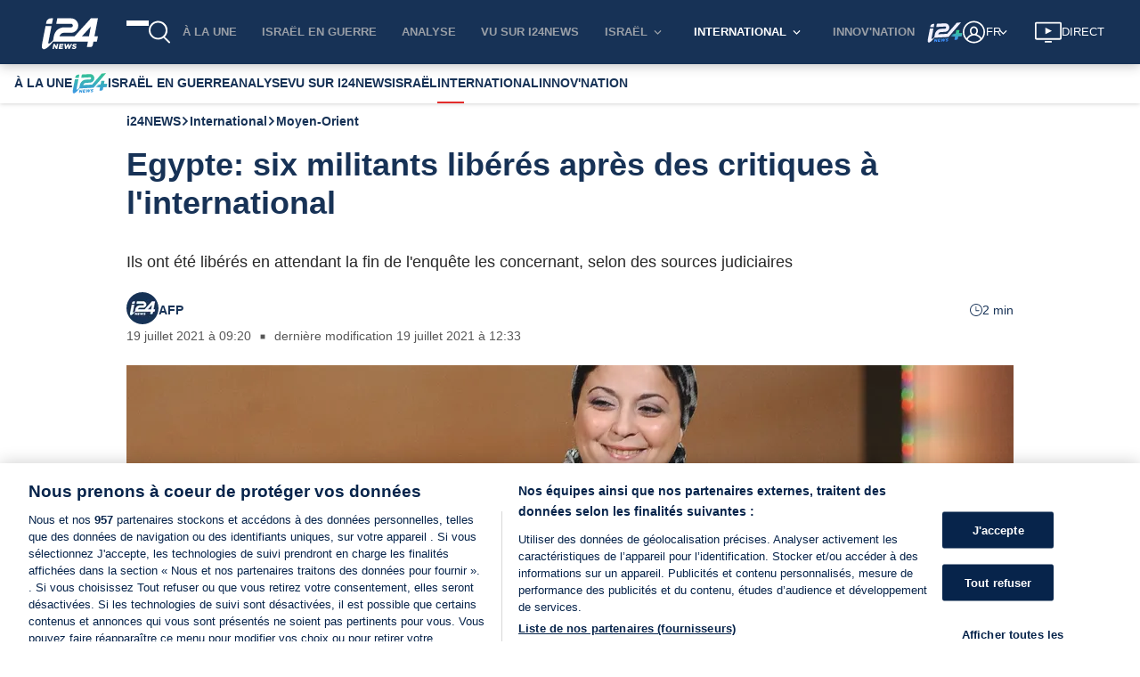

--- FILE ---
content_type: application/javascript
request_url: https://www.i24news.tv/static/js/5839.68491644.chunk.js
body_size: 11586
content:
"use strict";(self.webpackChunki24news_reader=self.webpackChunki24news_reader||[]).push([[5839,6768],{72783:(e,t,s)=>{s.d(t,{A:()=>n});var r=s(70579);const n=()=>{let e,t=setInterval((()=>{if(e=document.querySelector("#truvid-ad"),e){clearInterval(t);let s=document.createElement("script"),r=window.location.pathname.split("/").length>2,n=window.location.pathname.split("/")[1],i={he:12042,fr:12043,ar:12044};["11797","12042","12043","12044"].forEach((e=>{const t=document.querySelector('[data-pid="'.concat(e,'"]'));t&&t.remove()}));let a=document.querySelector(".trv-player-container");a&&a.parentElement&&a.parentElement.remove();let l=i[n]||11797;s.setAttribute("data-pid",l),s.async=!0,s.type="text/javascript",s.src=r?"//go.trvdp.com/init/15004.js":"//go.trvdp.com/init/15396.js",e.appendChild(s)}}),200);return(0,r.jsx)("div",{id:"truvid-ad"})}},29080:(e,t,s)=>{s.d(t,{YC:()=>u,KG:()=>j,DK:()=>g,Po:()=>x,T7:()=>y,CE:()=>b,st:()=>v,J0:()=>w,IM:()=>T,IP:()=>k,jx:()=>A,eD:()=>_,pX:()=>N,go:()=>f});const r={layout:'"../../../../styles/variables/layout.module.css"',"breakpoint-l":"960px","gap-l":"32px","stack-level-normal":"0","stack-level-high":"100",fonts:'"../../../../styles/variables/fonts.module.css"',"font-size-s":"0.9rem",colors:'"../../../../styles/variables/colors.module.css"',"overlay-background":"rgba(0,0,0,0.7)","color-white":"#ffffff",wrapper:"Advert_wrapper__qhOvJ",skip:"Advert_skip__s8tsA","skip-target":"Advert_skip-target__5DI29",advert:"Advert_advert__xeW8v",start:"Advert_start__x-8s9",center:"Advert_center__ah6Zz","end-start":"Advert_end-start__EX9OY",end:"Advert_end__pIayK"};var n=s(65043),i=s(84644),a=s(29157),l=s(37477),c=(s(85556),s(70579));const o=(0,a.A)(l.A),d=e=>{let{shouldLoad:t,locale:s,id:a,minHeight:l,align:d="center"}=e;const m=(0,n.useRef)(null),h=(0,n.useRef)(!1),p=(0,n.useRef)(performance.now());(0,n.useEffect)((()=>{if(h.current)return;h.current=!0;const e=Math.round(performance.now()-p.current);console.debug("[Advert slot mount]",{adpath:a,mountedMs:e})}),[a]);return(0,c.jsxs)("div",{className:"".concat(r.wrapper," ").concat(r[d]),children:[t?(0,c.jsx)("div",{className:r.skip,children:(0,c.jsx)(i.A,{href:"#",onClick:()=>{m.current&&(m.current.tabIndex=0,m.current.focus(),m.current.tabIndex=-1)},children:o(s)("skip")})}):null,(0,c.jsx)("div",{className:r.advert,style:l>0&&t?{minHeight:"".concat(l,"px")}:{},children:(0,c.jsx)("div",{"data-onpage":!0,"data-adpath":a})}),(0,c.jsx)("div",{ref:m})]})};const m=(0,s(83003).Ng)((e=>({shouldLoad:e.adnimation.scriptImported,locale:e.router.locale})))(d);var h=s(57594);const p=e=>e.charAt(0).toUpperCase()+e.slice(1),u=e=>{let{locale:t,viewport:s}=e;return(0,c.jsx)(m,{id:"/22034362842/i24Web/atf_".concat(t),minHeight:h.Oz===s?50:90})},x=e=>{let{locale:t,viewport:s}=e;return(0,c.jsx)(m,{id:"/22034362842/i24Web/Article_".concat(p(t)),minHeight:h.Oz===s?50:90})},j=e=>{let{locale:t}=e;return(0,c.jsx)(m,{id:"/22034362842/i24Web/Article_1_".concat(p(t)),minHeight:250})},g=e=>{let{locale:t}=e;return(0,c.jsx)(m,{id:"/22034362842/i24Web/Article_2_".concat(p(t)),minHeight:250})},A=e=>{let{locale:t,align:s="center"}=e;return(0,c.jsx)(m,{id:"/22034362842/i24Web/side_1_".concat(t),align:s,minHeight:250})},v=e=>{let{locale:t}=e;return(0,c.jsx)(m,{id:"/22034362842/i24Web/BigTop_".concat(p(t)),minHeight:250})},b=e=>{let{locale:t}=e;return(0,c.jsx)(m,{id:"/22034362842/i24Web/BigTop_HP_".concat(p(t)),minHeight:250})},N=e=>{let{locale:t}=e;return(0,c.jsx)(m,{id:"/22034362842/i24Web/Sky_Left_".concat(p(t)),minHeight:600})},f=e=>{let{locale:t}=e;return(0,c.jsx)(m,{id:"/22034362842/i24Web/Sky_Right_".concat(p(t)),minHeight:600})},_=e=>{let{locale:t}=e;return(0,c.jsx)(m,{id:"/22034362842/i24Web/side_2_".concat(t),minHeight:250})},w=e=>{let{index:t,locale:s}=e;return(0,c.jsx)(m,{id:"/22034362842/i24Web/category_".concat(t,"_").concat(s),minHeight:250})},y=e=>{let{locale:t}=e;return(0,c.jsx)(m,{id:"/22034362842/i24Web/below_video_".concat(t),minHeight:90})},k=e=>{let{locale:t,index:s,viewport:r}=e;return(0,c.jsx)(m,{id:"/22034362842/i24Web/section_".concat(s,"_").concat(t),minHeight:h.Oz===r?250:60})},T=e=>{let{index:t,locale:s,viewport:r}=e;return(0,c.jsx)(m,{id:"/22034362842/i24Web/infeed_".concat(t,"_").concat(s),minHeight:r===h.Oz?50:60})}},81020:(e,t,s)=>{s.d(t,{Y0:()=>T,TU:()=>B,Z1:()=>z,SR:()=>C,fo:()=>F,ze:()=>E,uN:()=>k,S8:()=>I,td:()=>P,fN:()=>S});var r=s(65043),n=s(20045),i=s(83003),a=s(28962),l=s(70579);class c extends r.Component{constructor(e){super(e),e.pushPageNavigation(this.props.type)}render(){return(0,l.jsx)("div",{"data-is":"taboola-provider",children:this.props.children})}}const o=c,d=(0,i.Ng)(null,(e=>({pushPageNavigation:(0,n.A)(e,a.kR)})))(o);var m=s(96277);const h={layout:'"../../../../styles/variables/layout.module.css"',"breakpoint-s":"600px","breakpoint-l":"960px","gap-l":"32px","stack-level-normal":"0","stack-level-high":"100",fonts:'"../../../../styles/variables/fonts.module.css"',"font-size-s":"0.9rem",colors:'"../../../../styles/variables/colors.module.css"',"overlay-background":"rgba(0,0,0,0.7)","color-white":"#ffffff",wrapper:"Advert_wrapper__n1mXb",skip:"Advert_skip__YquMy","skip-target":"Advert_skip-target__vQqiS",advert:"Advert_advert__xDYob",start:"Advert_start__UuS2i",center:"Advert_center__aSya2","end-start":"Advert_end-start__gxRGa",end:"Advert_end__bDDRT"};var p=s(84644),u=s(29157),x=s(37477);s(85556);const j=(0,u.A)(x.A),g=e=>{let{locale:t,name:s,placement:n,targetType:i,minHeight:a,align:c="center"}=e;const o=(0,r.useRef)(null);return(0,l.jsxs)("div",{className:"".concat(h.wrapper," ").concat(h[c]),children:[(0,l.jsx)("div",{className:h.skip,children:(0,l.jsx)(p.A,{href:"#",onClick:()=>{o.current&&(o.current.tabIndex=0,o.current.focus(),o.current.tabIndex=-1)},children:j(t)("skip")})}),(0,l.jsx)("div",{className:h.advert,style:{minHeight:a>0?"".concat(a,"px"):0},children:(0,l.jsx)("div",{id:s,"data-name":s,"data-placement":n,"data-target-type":i})}),(0,l.jsx)("div",{ref:o})]})},A=(0,n.A)((0,m.y3)((e=>{let{name:t,placement:s,mode:r,pushAd:n,targetType:i}=e;return n(t,s,i,r)}),!0),(0,m.qm)((e=>{let{name:t,removeAd:s}=e;return s(t)})))(g),v=(0,i.Ng)((e=>({locale:e.router.locale})),(e=>({pushAd:(0,n.A)(e,a.Mh),removeAd:(0,n.A)(e,a.I9)})))(A),b=e=>{let{shouldLoad:t,...s}=e;return t?(0,l.jsx)(v,{...s}):null},N=(0,i.Ng)((e=>({shouldLoad:e.taboola.scriptImported&&e.taboola.pageNavigations>0})))(b);var f=s(88313),_=s(4036),w=s(33373),y=s(57594);const k=e=>{let{children:t}=e;return(0,l.jsx)(d,{type:"home",children:t})},T=e=>{let{children:t}=e;return(0,l.jsx)(d,{type:"article",children:t})},C=e=>{let{children:t}=e;return(0,l.jsx)(d,{type:"category",children:t})},S=e=>{let{viewport:t}=e;return(0,l.jsx)(N,{name:"taboola-below-main-column-thumbnails",placement:"Below Main Column Thumbnails",targetType:"mix",minHeight:(0,f.A)([[(0,_.A)(y.Oz),()=>255],[w.A,()=>327]])(t),mode:(0,f.A)([[(0,_.A)(y.Oz),()=>"thumbnail-d"],[w.A,()=>"thumbnails-c-mid"]])(t)})},I=e=>{let{index:t}=e;return(0,l.jsx)(N,{minHeight:120,name:"taboola-mid-page-stream-".concat(t),placement:"Mid Page Stream ".concat(t),targetType:"mix",mode:"thumbnails-a-1x1-str"})},P=()=>(0,l.jsx)(N,{name:"taboola-below-homepage-thumbnails",placement:"Below Homepage Thumbnails",targetType:"mix",mode:"thumbnails-f"}),E=()=>(0,l.jsx)(N,{name:"taboola-below-category-thumbnails",placement:"Below Category Thumbnails",targetType:"mix",mode:"thumbnails-f"}),z=e=>{let{viewport:t}=e;return(0,l.jsx)(N,{name:"mid-article-thumbnails",placement:"Mid Article Thumbnails",targetType:"mix",minHeight:(0,f.A)([[(0,_.A)(y.Oz),()=>240],[w.A,()=>250]])(t),mode:(0,f.A)([[(0,_.A)(y.Oz),()=>"thumbnail-d"],[w.A,()=>"mid-article-thumbnails"]])(t)})},B=()=>(0,l.jsx)(N,{name:"taboola-below-article-thumbnails",placement:"Below Article Thumbnails",targetType:"mix",mode:"thumbnails-f"}),F=e=>{let{align:t="center"}=e;return(0,l.jsx)(N,{align:t,name:"taboola-right-rail-thumbnails",placement:"Right Rail Thumbnails",targetType:"mix",mode:"thumbnails-c",minHeight:1410})}},37477:(e,t,s)=>{s.d(t,{A:()=>r});const r={english:{skip:"Skip advertisement"},french:{skip:"Passer la publicit\xe9"},arabic:{skip:"\u062a\u062e\u0637\u064a \u0627\u0644\u0625\u0639\u0644\u0627\u0646"},hebrew:{skip:"\u05d3\u05dc\u05d2 \u05de\u05d5\u05d3\u05e2\u05d4"},persian:{skip:"\u0627\u0632 \u062a\u0628\u0644\u06cc\u063a\u0627\u062a \u0628\u06af\u0630\u0631\u06cc\u062f"}}},34032:(e,t,s)=>{s.r(t),s.d(t,{default:()=>C});s(65043);var r=s(96277),n=s(56768),i=s(65865),a=s(88313),l=s(33981),c=s(33373),o=s(57624);var d=s(29157),m=(s(85556),s(1376)),h=s(36278),p=s(25854),u=s(70579);const x=e=>{let{person:t}=e;return(0,u.jsxs)("div",{className:"missing-person-card",children:[(0,u.jsx)("div",{className:"missing-person-card-image",children:(0,u.jsx)(h.A,{variant:"squared",children:(0,u.jsx)(m.A,{src:(0,p.A)(t.image)?"https://cdn.i24news.tv/uploads/missing/placeholder.png":t.image.href,alt:t.name,lazy:!0})})}),(0,u.jsxs)("div",{className:"missing-person-card-information",children:[(0,u.jsx)("div",{className:"missing-person-card-title",children:(0,p.A)(t.age)?(0,u.jsx)("span",{children:t.name}):(0,u.jsxs)("span",{children:[t.name,", ",t.age]})}),(0,p.A)(t.location)||(0,l.A)(t.location)?null:(0,u.jsx)("div",{className:"missing-person-card-location",children:t.location}),(0,p.A)(t.description)||(0,l.A)(t.description)?null:(0,u.jsx)("p",{className:"missing-person-card-description",children:t.description})]})]})};x.Placeholder=()=>(0,u.jsxs)("div",{className:"missing-person-card missing-person-card-placeholder",children:[(0,u.jsx)("div",{className:"missing-person-card-image",children:(0,u.jsx)(h.A,{variant:"squared"})}),(0,u.jsx)("div",{className:"missing-person-card-information"})]});const j=x;var g=s(12419);const A=(0,d.A)({english:{error:"An error occurred. Please try again later."},french:{error:"Une erreur est survenue. Veuillez r\xe9essayer plus tard."},arabic:{error:"\u062d\u062f\u062b \u062e\u0637\u0623. \u064a\u0631\u062c\u0649 \u0625\u0639\u0627\u062f\u0629 \u0627\u0644\u0645\u062d\u0627\u0648\u0644\u0629 \u0644\u0627\u062d\u0642\u0627."},hebrew:{error:"\u05d0\u05e8\u05e2\u05d4 \u05e9\u05d2\u05d9\u05d0\u05d4. \u05d0\u05e0\u05d0 \u05e0\u05e1\u05d4 \u05de\u05d0\u05d5\u05d7\u05e8 \u05d9\u05d5\u05ea\u05e8"},persian:{error:"\u062e\u0637\u0627\u06cc\u06cc \u0631\u062e \u062f\u0627\u062f. \u0644\u0637\u0641\u0627\u064b \u0628\u0639\u062f\u0627\u064b \u062f\u0648\u0628\u0627\u0631\u0647 \u0627\u0645\u062a\u062d\u0627\u0646 \u06a9\u0646\u06cc\u062f."}}),v=()=>(0,u.jsxs)("section",{className:"missing-persons-list",children:[(0,u.jsx)("div",{className:"missing-persons missing-persons-placeholder",children:(0,u.jsxs)("ul",{children:[(0,u.jsx)("li",{children:(0,u.jsx)(j.Placeholder,{})}),(0,u.jsx)("li",{children:(0,u.jsx)(j.Placeholder,{})}),(0,u.jsx)("li",{children:(0,u.jsx)(j.Placeholder,{})}),(0,u.jsx)("li",{children:(0,u.jsx)(j.Placeholder,{})})]})}),(0,u.jsx)(g.A,{variant:"thin"})]}),b=e=>{let{persons:t}=e;return(0,u.jsx)("div",{className:"missing-persons",children:(0,u.jsx)("ul",{children:t.map((e=>(0,u.jsx)("li",{children:(0,u.jsx)(j,{person:e})},e.id)))})})},N=e=>{let{isFetching:t,persons:s,locale:r,error:n}=e;return(0,u.jsxs)("section",{className:"missing-persons-list",children:[n?(0,u.jsx)(o.A,{message:A(r)("error"),level:"error"}):null,(0,i.A)((0,a.A)([[()=>t,()=>(0,u.jsx)(v,{})],[()=>!t&&(0,l.A)(s),()=>null],[c.A,()=>(0,u.jsx)(b,{persons:s,locale:r})]]))]})};N.Placeholder=v;const f=N;var _=s(20045),w=s(83003);const y=(0,_.A)((0,r.y3)((e=>{let{fetch:t}=e;return t()})),(0,r.qm)((e=>{let{clean:t}=e;return t()})))(f),k=(0,w.Ng)((e=>({isFetching:e.missingPersons.isFetching,persons:e.missingPersons.missingPersons,error:e.missingPersons.error,locale:e.router.locale})),(e=>({fetch:(0,_.A)(e,n.fetch),clean:(0,_.A)(e,n.clean)})))(y);var T=s(52107);const C=e=>(0,u.jsx)(T.A,{reducers:["missingPersons"],epics:["missingPersons"],children:(0,u.jsx)(k,{...e})})},85839:(e,t,s)=>{s.d(t,{A:()=>mt});var r=s(8761),n=s(7626),i=s(36169),a=s(25854),l=s(8135),c=s(20045),o=s(76426),d=s(48500),m=s(50727),h=s(38312),p=s(60613),u=s(65043),x=s(70579);const j=()=>(0,x.jsx)("span",{className:"article-author-separator",children:"\u2003\u25a0\u2003"});var g=s(74596);const A=e=>{let{signatures:t}=e;return(0,x.jsx)("span",{className:"signature-names",children:t.map(((e,s)=>(0,x.jsxs)(u.Fragment,{children:[e.frontendUrl?(0,x.jsx)("span",{className:"signature-link",children:(0,x.jsx)(g.A,{href:e.frontendUrl,children:e.authorName})}):e.authorName,s<t.length-1?(0,x.jsx)(x.Fragment,{children:",\xa0"}):""]},s)))})},v=e=>{let{signatures:t}=e;return 1===t.length?(0,x.jsx)(A,{signatures:t}):(0,x.jsxs)(x.Fragment,{children:[(0,x.jsx)(j,{}),(0,x.jsx)(A,{signatures:t})]})};var b=s(83097);const N=()=>(0,x.jsxs)(x.Fragment,{children:["\u2003",(0,x.jsx)("span",{className:"link-separator"}),"\u2003"]}),f="Links_signature-links__7WAp3",_="Links_social-link__ESkoW",w="Links_signature-separator__VmjlE",y=e=>{let{links:t=[]}=e;return t.length>0?(0,x.jsxs)(x.Fragment,{children:[(0,x.jsx)("span",{className:w,children:(0,x.jsx)(j,{})}),(0,x.jsx)("span",{className:f,children:t.map(((e,t)=>(0,x.jsxs)(u.Fragment,{children:[t>0?(0,x.jsx)(N,{}):null,(0,x.jsx)("span",{className:_,children:(0,x.jsx)(b.A,{link:e,variant:"block"})})]},e)))})]}):null};var k=s(44376),T=s(29157);const C=(0,T.A)({english:{readingTime:"{{ time }} min read"},french:{readingTime:"{{ time }} min"},arabic:{readingTime:"\u062f\u0642\u064a\u0642\u0629 {{ time }}"},hebrew:{readingTime:"{{ time }} \u05d3\u05e7\u05d5\u05ea \u05e7\u05e8\u05d9\u05d0\u05d4"},persian:{readingTime:"{{ time }} \u062f\u0642\u06cc\u0642\u0647 \u062e\u0648\u0627\u0646\u062f\u0646"}}),S=e=>{let{readingTime:t,locale:s}=e;return(0,x.jsxs)("div",{className:"article-reading-time",children:[(0,x.jsx)(k.A,{}),C(s)("readingTime",{time:t})]})};var I=s(83003);const P=(0,I.Ng)((e=>({locale:e.router.locale,readingTime:e.article.content.readingTime})))(S);var E=s(82838);const z=e=>{let{publishedAt:t,locale:s}=e;return(0,x.jsx)("span",{children:(0,x.jsx)(E.A,{date:t,locale:s,itemProp:"datePublished"})})},B=(0,I.Ng)((e=>({locale:e.router.locale,publishedAt:e.article.content.publishedAt})))(z);var F=s(75806),H=s(98079);const V=(0,T.A)({english:{lastRevision:"latest revision"},french:{lastRevision:"derni\xe8re modification"},arabic:{lastRevision:"\u0627\u0644\u062a\u0646\u0642\u064a\u062d \u0627\u0644\u0623\u062e\u064a\u0631"},hebrew:{lastRevision:"\u05d2\u05e8\u05e1\u05d4 \u05d0\u05d7\u05e8\u05d5\u05e0\u05d4"},persian:{lastRevision:"\u0622\u062e\u0631\u06cc\u0646 \u0648\u06cc\u0631\u0627\u06cc\u0634"}}),D=e=>{let{locale:t,publishedAt:s,updatedAt:r}=e;return(0,H.ny)(s,r)?null:(0,x.jsx)("span",{children:(0,x.jsxs)(F.A,{children:[V(t)("lastRevision"),"\xa0",(0,x.jsx)(E.A,{date:r,locale:t,itemProp:"dateModified"})]})})},R=(0,I.Ng)((e=>({locale:e.router.locale,updatedAt:e.article.content.updatedAt,publishedAt:e.article.content.publishedAt})))(D);var O=s(33981);const W=e=>{let{jobTitle:t=""}=e;return(0,O.A)(t)?null:(0,x.jsxs)(x.Fragment,{children:[(0,x.jsx)(j,{}),(0,x.jsx)("span",{className:"signature-job-title",children:t})]})};var q=s(57594),L=s(1690);const M=e=>{let{signatures:t,variant:s="default"}=e;return(0,x.jsx)("span",{className:"signature-images-".concat(s),children:t.map(((e,t)=>(0,x.jsx)(u.Fragment,{children:(0,x.jsx)(L.A,{src:e.image?e.image.href:q.aV,alt:e.authorName,lazy:!1,width:"default"===s?36:30,height:"default"===s?36:30})},t)))})},U=e=>{let{signatures:t,updatedAt:s,publishedAt:r}=e;return(0,x.jsxs)("div",{"data-is":"author",children:[(0,x.jsxs)("div",{className:"wrapper",children:[1===t.length?(0,x.jsxs)(x.Fragment,{children:[(0,x.jsx)("div",{className:"image-wrapper",children:(0,x.jsx)(M,{signatures:[t[0]]})}),(0,x.jsxs)("div",{className:"information-wrapper",children:[(0,x.jsx)(v,{signatures:[t[0]]}),(0,x.jsx)(W,{jobTitle:t[0].jobTitle}),(0,x.jsx)(y,{links:t[0].links})]})]}):(0,x.jsxs)("div",{className:"information-with-image-wrapper",children:[(0,x.jsx)(M,{signatures:t,variant:"multiple"}),(0,x.jsx)(v,{signatures:t})]}),(0,x.jsx)("div",{className:"reading-time-wrapper hide-md",children:(0,x.jsx)(P,{})})]}),(0,x.jsx)("div",{className:"show-md",children:(0,x.jsx)(P,{})}),(0,x.jsxs)("div",{className:"common-information-wrapper",children:[(0,x.jsx)(B,{}),(0,H.ny)(r,s)?null:(0,x.jsx)(j,{}),(0,x.jsx)(R,{})]})]})},Y=(0,I.Ng)((e=>({signatures:e.article.content.signatures,updatedAt:e.article.content.updatedAt,publishedAt:e.article.content.publishedAt})))(U);var X=s(45411),G=s(85556);const K="ShareBar_wrapper__7t7b4",J="ShareBar_list__-BTOH",Q="ShareBar_button-wrapper__3svn+";var Z=s(78587),$=s(90748),ee=s(30858),te=s(83318),se=s(78876),re=s(74659),ne=s(95537);const ie=e=>{let{href:t,onClick:s,"aria-label":r,height:n,width:i}=e;return(0,x.jsx)(re.A,{href:t,onClick:s,"aria-label":r,children:(0,x.jsx)(ne.A,{height:n,width:i})})},ae=(0,T.A)({english:{label:"Scroll to comments"},french:{label:"D\xe9filer jusqu'aux commentaires"},arabic:{label:"\u0627\u0646\u062a\u0642\u0644 \u0625\u0644\u0649 \u0627\u0644\u062a\u0639\u0644\u064a\u0642\u0627\u062a"},hebrew:{label:"\u05d2\u05dc\u05d5\u05dc \u05dc\u05e6\u05e4\u05d9\u05d9\u05d4 \u05d1\u05ea\u05d2\u05d5\u05d1\u05d5\u05ea"},persian:{label:"\u0628\u0647 \u0646\u0638\u0631\u0627\u062a \u0628\u0631\u0648\u06cc\u062f"}}),le=e=>{let{scrollToCommentBox:t,locale:s,width:r,height:n}=e;return(0,x.jsx)(ie,{width:r,height:n,onClick:t,href:"#article-comments","aria-label":ae(s)("label")})};var ce=s(98278),oe=s.n(ce),de=s(34818);const me=(0,I.Ng)(((e,t)=>({locale:e.router.locale})),(e=>({scrollToCommentBox:oe()(e,de.scrollToCommentBox)})))(le);var he=s(60929),pe=s(80367);const ue=e=>{let{id:t,title:s,excerpt:r,url:n,commentsDisabled:i,locale:a}=e;const l=(0,pe.xB)(a,n);return(0,x.jsx)("div",{className:K,children:(0,x.jsxs)("ul",{className:J,children:[(0,x.jsx)("li",{children:(0,x.jsx)("div",{className:Q,children:(0,x.jsx)(Z.A,{url:l})})}),(0,x.jsx)("li",{children:(0,x.jsx)("div",{className:Q,children:(0,x.jsx)($.A,{url:l,title:s})})}),(0,x.jsx)("li",{children:(0,x.jsx)("div",{className:Q,children:(0,x.jsx)(ee.A,{url:l,title:s,summary:r})})}),(0,x.jsx)("li",{children:(0,x.jsx)("div",{className:Q,children:(0,x.jsx)(te.A,{url:l,title:s})})}),(0,x.jsx)("li",{children:(0,x.jsx)("div",{className:Q,children:(0,x.jsx)(se.A,{url:l})})}),i?null:(0,x.jsx)("li",{children:(0,x.jsx)("div",{className:Q,children:(0,x.jsx)(me,{width:20,height:18})})}),(0,x.jsx)("li",{children:(0,x.jsx)("div",{className:Q,children:(0,x.jsx)(he.A,{articleId:t,width:20,height:17})})})]})})},xe=(0,I.Ng)((e=>({locale:e.router.locale,id:e.article.content.id,title:e.article.content.title,excerpt:e.article.content.excerpt,url:e.article.content.frontendUrl,commentsDisabled:e.article.content.commentsDisabled})),(e=>({scrollToCommentBox:(0,c.A)(e,de.scrollToCommentBox)})))(ue),je="Cover_wrapper__Vva68",ge="Cover_disabled-adnimation-ads__Clp5W",Ae="Cover_content-excerpt__yFjHf",ve=(e,t)=>G.QF===t&&"israelatwar"===e?"israel-at-war":e,be=(0,I.Ng)((e=>({locale:e.router.locale,tags:e.article.content.tags})))((e=>{let{locale:t,tags:s=[]}=e;return s.length>=1?(0,x.jsx)("div",{className:"tags hide-xl",children:(0,x.jsx)("ul",{children:s.map((e=>(0,x.jsx)("li",{children:(0,x.jsx)(g.A,{href:"/".concat(t,"/tags/").concat(ve(e.slug,t)),children:e.name})},e.id)))})}):null}));var Ne=s(12419),fe=s(29080);const _e=()=>(0,x.jsx)("div",{id:"trinity-adnimation"}),we=(0,X.A)("ImageCover"),ye=(0,X.A)("ArticleVideoCover"),ke=(0,I.Ng)((e=>({locale:e.router.locale,image:e.article.content.image,title:e.article.content.title,videoCover:e.article.content.videoCover,excerpt:e.article.content.excerpt,viewport:e.viewport.viewport,disabledAdnimationAds:e.article.content.disabledAdnimationAds})))((e=>{let{locale:t,image:s,title:r,videoCover:n,excerpt:i,viewport:a,disabledAdnimationAds:l}=e;return(0,x.jsxs)("section",{className:"".concat(je," ").concat(l?ge:""),"data-is":"article-cover",children:[(0,x.jsx)("h1",{children:r}),(0,x.jsx)(_e,{}),(0,x.jsx)(Ne.A,{visibility:"none"}),(0,x.jsx)("p",{className:"".concat(Ae," excerpt"),children:i}),(0,x.jsx)(Y,{}),(0,x.jsx)(be,{}),n?(0,x.jsx)(ye,{videoId:n.id,caption:n.description,credit:n.credit,locale:t}):s?(0,x.jsx)(we,{...s}):null,(0,x.jsx)("div",{className:"show-lg",children:(0,x.jsx)(xe,{})})]})}));var Te=s(9180),Ce=s(26745),Se=s(5995);const Ie=(0,X.A)("CommentList"),Pe=(0,T.A)(Ce.A),Ee=e=>{let{locale:t}=e;return(0,x.jsxs)("section",{"data-is":"article-comments",children:[(0,x.jsx)(Se.A,{level:"2",children:Pe(t)("title")}),(0,x.jsx)(Te.A,{componentId:"comment-list",component:Ie})]})},ze=(0,I.Ng)((e=>({locale:e.router.locale})))(Ee),Be="StickyShareBar_wrapper__8u43A",Fe="StickyShareBar_visible__5y24s",He="StickyShareBar_list__GiCR9",Ve="StickyShareBar_button-wrapper__o8u66",De=e=>{let{id:t,title:s,excerpt:r,url:n,commentsDisabled:i,locale:a,isVisible:l}=e;const c=(0,pe.xB)(a,n);return(0,x.jsx)("div",{className:"".concat(Be," ").concat(l?Fe:""),children:(0,x.jsxs)("ul",{className:He,children:[(0,x.jsx)("li",{children:(0,x.jsx)("div",{className:Ve,children:(0,x.jsx)(Z.A,{url:c})})}),(0,x.jsx)("li",{children:(0,x.jsx)("div",{className:Ve,children:(0,x.jsx)($.A,{url:c,title:s})})}),(0,x.jsx)("li",{children:(0,x.jsx)("div",{className:Ve,children:(0,x.jsx)(ee.A,{url:c,title:s,summary:r})})}),(0,x.jsx)("li",{children:(0,x.jsx)("div",{className:Ve,children:(0,x.jsx)(te.A,{url:c,title:s})})}),(0,x.jsx)("li",{children:(0,x.jsx)("div",{className:Ve,children:(0,x.jsx)(se.A,{url:c})})}),i?null:(0,x.jsx)("li",{children:(0,x.jsx)("div",{className:Ve,children:(0,x.jsx)(me,{width:20,height:18})})}),(0,x.jsx)("li",{children:(0,x.jsx)("div",{className:Ve,children:(0,x.jsx)(he.A,{articleId:t,width:20,height:17})})})]})})};const Re=(0,s(96277).qm)((e=>{let{hideShareIcons:t}=e;return t()}))(De),Oe=(0,I.Ng)((e=>({locale:e.router.locale,id:e.article.content.id,title:e.article.content.title,excerpt:e.article.content.excerpt,url:e.article.content.frontendUrl,commentsDisabled:e.article.content.commentsDisabled,isVisible:e.article.showShareIcons})),(e=>({scrollToCommentBox:(0,c.A)(e,de.scrollToCommentBox),hideShareIcons:(0,c.A)(e,de.hideShareIcons)})))(Re);var We=s(45750);var qe=s(76435),Le=s(22559);const Me=(0,T.A)({english:{add:"Add a comment",total:"This article received {{ total }} comments"},french:{add:"Ajouter un commentaire",total:"Cet article a re\xe7u {{ total }} commentaires"},arabic:{add:"\u0627\u0636\u0641 \u062a\u0639\u0644\u064a\u0642",total:"\u062a\u0644\u0642\u062a \u0647\u0630\u0647 \u0627\u0644\u0645\u0642\u0627\u0644\u0629 {{ total }} \u062a\u0639\u0644\u064a\u0642"},hebrew:{add:"\u05d4\u05d5\u05e1\u05e3 \u05ea\u05d2\u05d5\u05d1\u05d4",total:"\u05d4\u05db\u05ea\u05d1\u05d4 \u05d4\u05d6\u05d5 \u05e7\u05d9\u05d1\u05dc\u05d4 {{ total }} \u05ea\u05d2\u05d5\u05d1\u05d5\u05ea "},persian:{add:"\u06cc\u06a9 \u0646\u0638\u0631 \u0627\u0636\u0627\u0641\u0647 \u06a9\u0646\u06cc\u062f",total:"\u0627\u06cc\u0646 \u0645\u0642\u0627\u0644\u0647 {{ total }} \u0646\u0638\u0631 \u062f\u0631\u06cc\u0627\u0641\u062a \u06a9\u0631\u062f"}}),Ue=(0,I.Ng)((e=>({isFetching:e.article.isFetching,numberOfComments:e.article.content.numberOfComments,locale:e.router.locale})),(e=>({scrollToCommentBox:(0,c.A)(e,de.scrollToCommentBox)})))((e=>{let{isFetching:t,locale:s,numberOfComments:r,scrollToCommentBox:n}=e;return t?(0,x.jsx)(qe.A,{}):(0,x.jsxs)("div",{className:"jump-to-comments",children:[(0,x.jsx)("span",{children:Me(s)("total",{total:r})}),(0,x.jsx)(Le.A,{onClick:n,children:(0,x.jsxs)("div",{className:"add-comment",children:[Me(s)("add"),(0,x.jsx)(ne.A,{className:"comment-icon"})]})})]})}));var Ye=s(34032),Xe=s(12040),Ge=s(81020);const Ke="Recommended_recommended__5XUTJ";var Je=s(72783),Qe=s(73806);const Ze=(0,T.A)({english:{recommended:"Recommended"},french:{recommended:"Articles recommand\xe9s"},arabic:{recommended:"\u0642\u062f \u064a\u0639\u062c\u0628\u0643 \u0623\u064a\u0636\u064b\u0627"},hebrew:{recommended:"\u05de\u05d5\u05de\u05dc\u05e6\u05d9\u05dd"},persian:{recommended:"\u062a\u0648\u0635\u06cc\u0647 \u0634\u062f\u0647"}}),$e=e=>{let{locale:t}=e;return(0,x.jsxs)("div",{className:Ke,children:[(0,x.jsx)(Qe.A,{size:"small",children:Ze(t)("recommended")}),(0,x.jsx)(Ne.A,{variant:"thin",visibility:"none"}),(0,x.jsx)(Je.A,{})]})},et=(0,I.Ng)((e=>({locale:e.router.locale})))($e),tt=(0,X.A)("Events"),st=e=>{let{disabledAdnimationAds:t,textIndex:s,locale:r,viewport:n,isText:i}=e;if(t||!i)return null;const a=(e=>({4:fe.Po,7:(0,G.V8)(e)?fe.KG:null,11:(0,G.V8)(e)?fe.DK:null}))(r)[s];return a?(0,x.jsxs)(x.Fragment,{children:[(0,x.jsx)(a,{locale:r,viewport:n}),(0,x.jsx)(Ne.A,{visibility:"none"})]}):null},rt=e=>{let{hasEvents:t,components:s,commentsDisabled:r,disabledAdnimationAds:n,disabledTaboolaAds:i,slug:a,viewport:l,locale:c,publishedAt:o,isTruvidInitialized:d}=e;return(0,x.jsxs)("section",{className:"cover-and-content",children:[(0,x.jsx)(ke,{}),(0,x.jsxs)("div",{className:"columns",children:[(0,x.jsxs)("article",{className:"column col-8 col-md-12",children:[(0,x.jsxs)("div",{className:"components",children:[s.reduce(((e,t,s)=>{const r=(e=>"paragraph"===e.type&&Array.isArray(null===e||void 0===e?void 0:e.children)&&e.children.some((e=>"text"===(null===e||void 0===e?void 0:e.type)&&"string"===typeof(null===e||void 0===e?void 0:e.text)&&""!==e.text.trim())))(t),a=e.textIndex,m=a+(r?1:0),h=!e.insertedMidBlock&&2===a;return e.nodes.push((0,x.jsxs)(u.Fragment,{children:[h?(0,x.jsxs)(x.Fragment,{children:[!n&&d?(0,x.jsx)(et,{}):null,i?null:(0,x.jsx)(Ge.Z1,{viewport:l})]}):null,st({disabledAdnimationAds:n,textIndex:a,locale:c,viewport:l,isText:r}),(0,x.jsx)(We.A,{component:t,id:s,uploadDate:o})]},s)),e.insertedMidBlock=e.insertedMidBlock||h,e.textIndex=m,e}),{nodes:[],textIndex:0,insertedMidBlock:!1}).nodes,t?(0,x.jsx)(tt,{}):null,(0,Xe.di)(a)?(0,x.jsxs)(x.Fragment,{children:[(0,x.jsx)(Ye.default,{}),(0,x.jsx)(Ne.A,{variant:"thin"})]}):null]}),(0,x.jsx)("div",{className:"hide-lg",children:(0,x.jsx)(Oe,{})}),(0,x.jsx)("div",{className:"show-lg",children:(0,x.jsx)(xe,{})}),r?null:(0,x.jsx)(Ue,{}),i?null:(0,x.jsx)(Ge.TU,{}),(0,x.jsx)("div",{id:"article-comments",children:r?null:(0,x.jsx)(ze,{})})]}),l===q.Oz||n&&i?null:(0,x.jsxs)("aside",{className:"col-4",children:[n?null:(0,x.jsx)(fe.jx,{locale:c,align:"end-start"}),i?null:(0,x.jsx)(Ge.fo,{align:"end-start"})]})]})]})},nt=(0,I.Ng)((e=>({components:e.article.content.components,hasEvents:e.article.content.hasEvents,commentsDisabled:e.article.content.commentsDisabled,disabledAdnimationAds:e.article.content.disabledAdnimationAds,disabledTaboolaAds:e.article.content.disabledTaboolaAds,slug:e.article.content.slug,viewport:e.viewport.viewport,locale:e.router.locale,publishedAt:e.article.content.publishedAt,isTruvidInitialized:e.truvid.initialized})))(rt);var it=s(25542),at=s(18558);const lt=(0,r.A)(((e,t,s)=>[ct(e,s),ot(e,s),{label:t}]),(0,n.A)((0,i.A)(a.A))),ct=(e,t)=>(0,l.A)((0,c.A)(a.A,(0,o.A)(["parent"])),(0,d.A)(null),(e=>({link:(0,c.A)((0,m.A)(3),(0,h.A)(/^(https?:\/\/)?([^/]+)(\/[^/]+\/[^/]+\/[^/]+)/))(t),label:(0,o.A)(["parent","name"])(e)})))(e),ot=(e,t)=>(0,l.A)((0,c.A)(a.A,(0,o.A)(["parent"])),(e=>({link:(0,c.A)((0,m.A)(3),(0,h.A)(/^(https?:\/\/)?([^/]+)(\/[^/]+\/[^/]+\/[^/]+)/))(t),label:(0,o.A)(["name"])(e)})),(e=>({link:(0,c.A)((0,m.A)(3),(0,h.A)(/^(https?:\/\/)?([^/]+)(\/[^/]+\/[^/]+\/[^/]+\/[^/]+)/))(t),label:(0,o.A)(["name"])(e)})))(e),dt=e=>{let{category:t,description:s,frontendUrl:r,image:n,pageTitle:i,publishedAt:a,redirected:l,title:c,videoCover:o,disabledAdnimationAds:d,viewport:m,locale:h,isSharedArticle:u,videoPoster:j}=e;return(0,x.jsx)(Ge.Y0,{children:(0,x.jsx)(it.A,{description:s,imageUrl:o?j:null===n||void 0===n?void 0:n.src,pubDate:a,title:(0,at.O9)(i)?i:c,type:"article",status:l?301:200,redirectLocation:l?r:null,robots:u?"noindex,nofollow":void 0,children:(0,x.jsxs)("div",{className:"page",children:[m===q.V5&&(0,G.V8)(h)&&!d?(0,x.jsx)("div",{className:"page-side",children:(0,G.V8)(h)?(0,x.jsx)(fe.go,{locale:h}):(0,x.jsx)(fe.pX,{locale:h})}):null,(0,x.jsxs)("div",{id:"article",className:"page-content container-page",children:[(0,G.V8)(h)&&!d&&m!==q.Oz?(0,x.jsxs)(x.Fragment,{children:[(0,x.jsx)(fe.st,{locale:h}),(0,x.jsx)(Ne.A,{variant:"thin"})]}):null,(0,x.jsx)(p.A,{crumbs:lt(t,c,r)}),d||m!==q.Oz?null:(0,G.V8)(h)?(0,x.jsx)(fe.st,{locale:h}):(0,x.jsx)(fe.YC,{locale:h,viewport:q.Oz}),(0,x.jsx)(nt,{})]}),m===q.V5&&(0,G.V8)(h)&&!d?(0,x.jsx)("div",{className:"page-side"}):null]})})})},mt=(0,I.Ng)((e=>{var t,s;return{category:e.article.content.category,description:e.article.content.metaDescription,frontendUrl:e.article.content.frontendUrl,image:e.article.content.image,redirected:e.article.redirected,pageTitle:e.article.content.metaTitle,publishedAt:e.article.content.publishedAt,title:e.article.content.title,videoCover:e.article.content.videoCover,disabledAdnimationAds:e.article.content.disabledAdnimationAds,viewport:e.viewport.viewport,locale:e.router.locale,isSharedArticle:(null===(t=e.sharedArticle)||void 0===t||null===(s=t.article)||void 0===s?void 0:s.id)===e.article.content.id,videoPoster:e.article.videoPoster}}))(dt)},45750:(e,t,s)=>{s.d(t,{A:()=>se});var r=s(15001),n=s(8761),i=s(20045),a=s(12224),l=s(61888),c=s(48500),o=s(33981),d=s(876),m=s(59738);const h=(0,d.A)((function(e){return(0,m.A)(e.length,e)}));var p=s(54175),u=s(4258),x=s(94473),j=s(59184),g=s(65325),A=s(88313),v=s(33373),b=s(34654),N=s(45411),f=s(65043);const _="SocialCookieException_wrapper__kNRze",w="SocialCookieException_link__LV6XD",y="SocialCookieException_text__YvjL+",k="SocialCookieException_link-inner__Gr1rw";var T=s(20491);var C=s(29157),S=s(13779),I=(s(85556),s(70579));const P=(0,C.A)({english:{message:"This post can't be displayed because social networks cookies have been deactivated. You can activate them by clicking"},french:{message:"Ce post ne peut \xeatre affich\xe9 car les cookies pour les r\xe9seaux sociaux sont d\xe9sactiv\xe9s. Vous pouvez les r\xe9activer en cliquant sur"},arabic:{message:"This post can't be displayed because social networks cookies have been deactivated. You can activate them by clicking"},hebrew:{message:"\u05dc\u05d0 \u05e0\u05d9\u05ea\u05df \u05dc\u05d4\u05e6\u05d9\u05d2 \u05de\u05db\u05d9\u05d5\u05d5\u05df \u05e9\u05e2\u05d5\u05d2\u05d9\u05d5\u05ea \u05e8\u05e9\u05ea\u05d5\u05ea \u05d7\u05d1\u05e8\u05ea\u05d9\u05d5\u05ea \u05d7\u05e1\u05d5\u05de\u05d5\u05ea. \u05e0\u05d9\u05ea\u05df \u05dc\u05d4\u05e4\u05e2\u05d9\u05dc \u05d1\u05dc\u05d7\u05d9\u05e6\u05d4 \u05db\u05d0\u05df"},persian:{message:"\u0627\u06cc\u0646 \u067e\u0633\u062a \u0646\u0645\u0627\u06cc\u0634 \u062f\u0627\u062f\u0647 \u0646\u0645\u06cc \u0634\u0648\u062f \u0632\u06cc\u0631\u0627 \u06a9\u0648\u06a9\u06cc \u0647\u0627\u06cc \u0634\u0628\u06a9\u0647 \u0647\u0627\u06cc \u0627\u062c\u062a\u0645\u0627\u0639\u06cc \u063a\u06cc\u0631\u0641\u0639\u0627\u0644 \u0634\u062f\u0647 \u0627\u0646\u062f. \u0628\u0627 \u06a9\u0644\u06cc\u06a9 \u06a9\u0631\u062f\u0646 \u0645\u06cc \u062a\u0648\u0627\u0646\u06cc\u062f \u0622\u0646\u0647\u0627 \u0631\u0627 \u0641\u0639\u0627\u0644 \u06a9\u0646\u06cc\u062f"}}),E=e=>{let{locale:t,href:s}=e;return(0,I.jsxs)("div",{className:_,children:[(0,I.jsx)("p",{className:w,children:(0,I.jsx)(T.A,{href:s,children:(0,I.jsx)("span",{className:k,children:s})})}),(0,I.jsxs)("p",{className:y,children:[P(t)("message")," ",(0,I.jsx)(S.A,{}),"."]})]})};var z=s(83003);const B=(0,z.Ng)((e=>({locale:e.router.locale})))(E);var F=s(87211),H=s(96277);var V=s(79495);const D=(0,i.A)((0,H.y3)((e=>{let{injectYoutubeSchema:t,src:s}=e;return t(s)})),(0,H.EF)(F.A))((e=>{let{src:t}=e;return(0,I.jsx)("iframe",{"data-is":"component-youtube",src:t,allowFullScreen:!0,title:"i24NEWS Youtube video"})})),R=(0,z.Ng)(null,(e=>({injectYoutubeSchema:(0,i.A)(e,V.CX)})))(D),O={english:{title:"i24NEWS TikTok video"},french:{title:"video TikTok d'i24NEWS"},arabic:{title:"\u0641\u064a\u062f\u064a\u0648 \u062a\u064a\u0643 \u062a\u0648\u0643 \u0644\u0640 i24NEWS"},hebrew:{title:"\u05e1\u05e8\u05d8\u05d5\u05df \u05d8\u05d9\u05e7\u05d8\u05d5\u05e7 \u05e9\u05dc i24NEWS"}},W=(0,C.A)(O),q=e=>{let{locale:t,src:s,sourceUrl:r}=e;return(0,I.jsx)("iframe",{"data-is":"component-tiktok","data-source":r,src:s,allowFullScreen:!0,title:W(t)("title")})},L=(0,i.A)((0,H.y3)((e=>{let{injectTikTokSchema:t,sourceUrl:s,src:r,uploadDate:n}=e;return t(s,r,n)})),(0,H.EF)(F.A))(q),M=(0,z.Ng)((e=>({locale:e.router.locale})),(e=>({injectTikTokSchema:(0,i.A)(e,V.zp)})))(L);var U=s(27222),Y=s(75806);const X=(0,N.A)("BrightcoveVideoLazyPlayer"),G=(0,N.A)("FacebookPost"),K=(0,N.A)("InstagramPost"),J=(0,N.A)("Tweet"),Q=e=>t=>{let{component:s}=t;return e===s.type},Z=(e,t)=>t.map(((t,s)=>(0,I.jsx)(se,{component:t,id:"".concat(e,"-").concat(s)},"".concat(e,"-").concat(s)))),$=(0,r.A)((0,n.A)((e=>(new DOMParser).parseFromString(e,"text/html").querySelector("blockquote.twitter-tweet")),(0,i.A)((0,a.A)(["cards","conversation"]),(0,l.A)("dataset"))),(0,c.A)({})),ee=h(((e,t)=>(0,p.A)(((s,r)=>(0,u.A)(e[r]||r,t[r],s)),{},(0,x.A)(t))))({class:"className"}),te=(0,n.A)((0,j.A)({component:(0,j.A)({props:(0,i.A)(ee,(0,g.A)({}))})}),(0,A.A)([[Q("bold"),e=>{let{component:t,id:s}=e;return(0,I.jsx)("b",{className:t.props.className,"data-is":"component-bold",children:Z(s,t.children)})}],[Q("brightcoveVideo"),e=>{let{component:t,locale:s}=e;return(0,I.jsxs)("figure",{"data-is":"component-video-wrapper",children:[(0,I.jsx)(X,{autoPlay:t.autoPlay,videoId:t.id,endScreenType:U.qM,locale:s}),(0,I.jsxs)("figcaption",{className:"text-lighten",children:[(0,I.jsx)("span",{className:"caption",children:t.description}),null===t.credit||(0,o.A)(t.credit)?null:(0,I.jsx)("span",{className:"credit",children:t.credit})]})]})}],[Q("emphasis"),e=>{let{component:t,id:s}=e;return(0,I.jsx)("em",{className:t.props.className,"data-is":"component-emphasis",children:Z(s,t.children)})}],[Q("facebookPost"),e=>{let{component:t,nonIABVendorsAuthorized:s}=e;return(0,I.jsx)(Y.A,{fallback:(0,I.jsx)(B,{href:t.href}),children:s?(0,I.jsx)(G,{href:t.href,props:t.props}):(0,I.jsx)(B,{href:t.href})})}],[Q("figcaption"),e=>{let{component:t,id:s}=e;return(0,I.jsx)("figcaption",{className:t.props.className,"data-is":"component-figcaption",children:Z(s,t.children)})}],[Q("figure"),e=>{let{component:t,id:s}=e;return(0,I.jsx)("figure",{className:t.props.className,"data-is":"component-figure",children:Z(s,t.children)})}],[Q("subHeading"),e=>{let{component:t,id:s}=e;return f.createElement("h".concat(t.size),{"data-is":"component-heading",className:t.props.className},Z(s,t.children))}],[Q("captionedImage"),e=>{let{component:t}=e;const[s,r]=(0,f.useState)(!1);return s?null:(0,I.jsxs)("figure",{"data-is":"component-image-wrapper",children:[(0,I.jsx)(b.A,{src:t.src,alt:t.credit||t.caption,onError:()=>r(!0)}),(0,I.jsxs)("figcaption",{className:"text-lighten",children:[(0,I.jsx)("span",{className:"caption",children:t.caption}),(0,I.jsx)("span",{className:"credit",children:t.credit})]})]})}],[Q("img"),e=>{let{component:t}=e;return(0,I.jsx)(b.A,{"data-is":"component-img",className:t.props.className,src:t.props.src,alt:t.props.alt,title:t.props.title})}],[Q("italic"),e=>{let{component:t,id:s}=e;return(0,I.jsx)("i",{className:t.props.className,"data-is":"component-italic",children:Z(s,t.children)})}],[Q("link"),e=>{let{component:t,id:s}=e;return(0,I.jsx)("a",{"data-is":"component-link",href:t.props.href,title:t.props.title,target:t.props.target,className:t.props.className,children:Z(s,t.children)})}],[Q("paragraph"),e=>{let{component:t,id:s}=e;return(0,I.jsx)("p",{className:t.props.className,"data-is":"component-paragraph",children:Z(s,t.children)})}],[Q("quote"),e=>{let{component:t,id:s}=e;return(0,I.jsx)("blockquote",{className:t.props.className,"data-is":"component-quote",children:Z(s,t.children)})}],[Q("strong"),e=>{let{component:t,id:s}=e;return(0,I.jsx)("strong",{className:t.props.className,"data-is":"component-strong",children:Z(s,t.children)})}],[Q("text"),e=>{let{component:t}=e;return t.text}],[Q("tweet"),e=>{let{component:t,nonIABVendorsAuthorized:s}=e;return(0,I.jsx)(Y.A,{fallback:(0,I.jsx)(B,{href:"https://x.com/i/web/status/".concat(t.id)}),children:s?(0,I.jsx)("blockquote",{className:"tweet","data-is":"component-tweet",children:(0,I.jsx)(J,{tweetId:t.id,options:$(t.html)})}):(0,I.jsx)(B,{href:"https://x.com/i/web/status/".concat(t.id)})})}],[Q("underline"),e=>{let{component:t,id:s}=e;return(0,I.jsx)("u",{className:t.props.className,"data-is":"component-underline",children:Z(s,t.children)})}],[Q("youtubeVideo"),e=>{let{component:t}=e;return(0,I.jsx)(R,{src:t.src})}],[Q("tiktokVideo"),e=>{let{component:t,uploadDate:s=null}=e;return(0,I.jsx)(M,{sourceUrl:t.sourceUrl,src:t.src,uploadDate:null!==s&&void 0!==s?s:new Date})}],[Q("instagramPost"),e=>{let{component:t,nonIABVendorsAuthorized:s}=e;return(0,I.jsx)(Y.A,{fallback:(0,I.jsx)(B,{href:t.href}),children:s?(0,I.jsx)(K,{postId:t.id,href:t.href}):(0,I.jsx)(B,{href:t.href})})}],[v.A,(0,c.A)(null)]])),se=(0,z.Ng)((e=>({nonIABVendorsAuthorized:e.consentManagement.nonIABVendorsAuthorized,locale:e.router.locale})))(te)},9180:(e,t,s)=>{s.d(t,{A:()=>p});var r=s(76426),n=s(20045),i=s(77701),a=s(71517),l=s(27266),c=(s(65043),s(96277)),o=s(70579);const d=(0,n.A)((0,c.y3)((e=>{let{onLoad:t}=e;return t()}),!0))((e=>{let{component:t,onLoad:s,...r}=e;return(0,o.jsx)(t,{...r})}));var m=s(83003);const h=(0,n.A)((0,c.y3)((e=>{let{observe:t,componentId:s}=e;return t(l.nS,s)}),!0))((e=>{let{componentId:t,observedItem:s,component:r,loaded:n,...a}=e;return(0,o.jsx)("div",{"data-observed-item-id":t,id:t,children:(0,i.A)(!1,"isIntersecting",s)?(0,o.jsx)(d,{component:r,onLoad:()=>n(l.nS,t),...a}):null})})),p=(0,m.Ng)(((e,t)=>{let{componentId:s}=t;return{observedItem:(0,r.A)(["intersectionObserver","observedItems",l.nS,s],e)}}),(e=>({observe:(0,n.A)(e,a.lB),loaded:(0,n.A)(e,a.Kc)})))(h)},95537:(e,t,s)=>{s.d(t,{A:()=>i});s(65043);var r=s(7489),n=s(70579);const i=e=>{let{width:t=25,height:s=25,"aria-label":i,className:a=""}=e;return(0,n.jsx)(r.A,{className:a,width:t,height:s,viewBox:"0 0 18 16","aria-label":i,children:(0,n.jsx)("path",{d:"M15,0.2c1.5,0,2.7,1.2,2.7,2.8c0,0,0,0,0,0v7.3c0,1.5-1.2,2.7-2.7,2.7H6.6l-3.1,2.7V13H3c-1.5,0-2.7-1.2-2.7-2.7V3c0-1.5,1.2-2.8,2.7-2.8c0,0,0,0,0,0H15z M9,5.7c-0.6,0-1.2,0.5-1.2,1.1C7.8,7.5,8.3,8,8.9,8c0.6,0,1.2-0.5,1.2-1.1c0,0,0,0,0,0C10.1,6.2,9.6,5.7,9,5.7z M13.5,5.7c-0.6,0-1.2,0.5-1.2,1.1c0,0.6,0.5,1.2,1.1,1.2c0.6,0,1.2-0.5,1.2-1.1c0,0,0,0,0,0C14.6,6.2,14.1,5.7,13.5,5.7z M4.5,5.7c-0.6,0-1.2,0.5-1.2,1.1C3.3,7.5,3.8,8,4.4,8c0.6,0,1.2-0.5,1.2-1.1c0,0,0,0,0,0C5.6,6.2,5.1,5.7,4.5,5.7z"})})}},34654:(e,t,s)=>{s.d(t,{A:()=>i});var r=s(1690),n=(s(65043),s(70579));const i=e=>(0,n.jsx)(r.A,{...e,width:750,sources:[{renditions:[{width:750}],media:"(min-width: 480px)"},{renditions:[{width:350}],media:"(max-width: 480px)"}]})},57624:(e,t,s)=>{s.d(t,{A:()=>d});var r=s(13884),n=s(8761),i=s(87211),a=s(96277),l=s(969),c=s(83003);const o=(0,n.A)((0,a.y3)((e=>{let{add:t,duration:s,level:r,message:n,nbToasts:i}=e;return t({id:Date.now()+i,duration:s||5e3,level:r||"warning",message:n})})),(0,a.EF)(i.A))((()=>null)),d=(0,c.Ng)((e=>({nbToasts:e.toastr.toasts.length})),(e=>({add:(0,r.A)(e,l.$U)})))(o)},56768:(e,t,s)=>{s.r(t),s.d(t,{CLEAN:()=>o,ERROR:()=>c,FETCH:()=>a,INITIAL_STATE:()=>i,RECEIVED:()=>l,clean:()=>p,default:()=>u,error:()=>h,fetch:()=>d,received:()=>m});var r=s(48500),n=s(42435);const i={isFetching:!0,missingPersons:[],error:!1},a="missingPersons/FETCH",l="missingPersons/RECEIVED",c="missingPersons/ERROR",o="missingPersons/CLEAN",d=(0,r.A)({type:a}),m=e=>({type:l,missingPersons:null!==e&&void 0!==e?e:[]}),h=(0,r.A)({type:c}),p=(0,r.A)({type:o}),u=(0,n.vy)(i,{[a]:e=>({...e,isFetching:!0,error:!1}),[l]:(e,t)=>{let{missingPersons:s}=t;return{...e,isFetching:!1,error:!1,missingPersons:s}},[c]:e=>({...e,isFetching:!1,error:!0}),[o]:(0,r.A)(i)})},83097:(e,t,s)=>{s.d(t,{A:()=>A});var r=s(20045),n=s(58116),i=s(33981),a=s(38312),l=s(37283),c=s(50727),o=s(88313),d=s(33373),m=s(20491),h=(s(65043),s(16951)),p=s(75061),u=s(70579);const x=(0,r.A)(n.A,i.A,(0,a.A)(/^(?:https?:\/\/)?(?:www\.)?facebook\.[a-z]{2,3}/i)),j=(0,r.A)(n.A,i.A,(0,a.A)(/^(?:https?:\/\/)?(?:www\.)?(?:twitter|x)\.[a-z]{2,3}/i)),g=(0,r.A)((0,l.A)(i.A,(0,c.A)(1)),(0,a.A)(/^(?:https?:\/\/)?(?:www\.)?([^:/\s]+)/i)),A=e=>{let{link:t,variant:s}=e;return(0,u.jsx)(m.A,{href:t,variant:s,"aria-label":(0,o.A)([[x,()=>"Facebook"],[j,()=>"Twitter/X"],[d.A,e=>g(e)]])(t),children:(0,o.A)([[x,()=>(0,u.jsx)(h.A,{})],[j,()=>(0,u.jsx)(p.A,{})],[d.A,e=>g(e)]])(t)})}},22559:(e,t,s)=>{s.d(t,{A:()=>i});s(65043);const r="SecondaryButton_button__sjHIi";var n=s(70579);const i=e=>{let{children:t,onClick:s,disabled:i=!1}=e;return(0,n.jsx)("button",{type:"button",className:r,onClick:e=>{e.preventDefault(),e.stopPropagation(),s(e)},disabled:i,children:t})}},12419:(e,t,s)=>{s.d(t,{A:()=>n});s(65043);var r=s(70579);const n=e=>{let{variant:t="default",visibility:s="mobile"}=e;return(0,r.jsx)("hr",{className:"widget-layout-divider ".concat(t," visibility-").concat(s)})}},82838:(e,t,s)=>{s.d(t,{A:()=>c});s(65043);var r=s(75806),n=s(98079),i=s(85556),a=s(70579);const l=function(e){let t=arguments.length>1&&void 0!==arguments[1]?arguments[1]:i.QF;return(0,n.u)(e).toLocaleString((0,n.$s)(t),{day:"2-digit",month:"long",year:"numeric",hour:"2-digit",minute:"2-digit"})},c=e=>{let{date:t,locale:s,itemProp:i}=e;return(0,a.jsx)("time",{dateTime:(0,n.EG)(t),itemProp:i,children:(0,a.jsx)(r.A,{children:l(t,s)})})}},43677:(e,t,s)=>{s.d(t,{A:()=>c});var r=s(65043),n=s(65173),i=s.n(n),a=s(70579);const l=e=>{let{level:t,color:s="default",size:n="medium",children:i}=e;return r.createElement("h".concat(t),{className:"widget-typography-heading size-".concat(n," color-").concat(s)},i)};(l.Sub=e=>{let{children:t}=e;return(0,a.jsxs)(a.Fragment,{children:[(0,a.jsx)("span",{className:"widget-typography-heading-separator",children:"/"}),(0,a.jsx)("span",{className:"widget-typography-heading-subtitle",children:t})]})}).propTypes={children:i().oneOfType([i().string,i().arrayOf(i().string)]).isRequired};const c=l},5995:(e,t,s)=>{s.d(t,{A:()=>r.A});var r=s(43677)},38312:(e,t,s)=>{s.d(t,{A:()=>r});const r=(0,s(7573).A)((function(e,t){return t.match(e)||[]}))}}]);
//# sourceMappingURL=5839.68491644.chunk.js.map